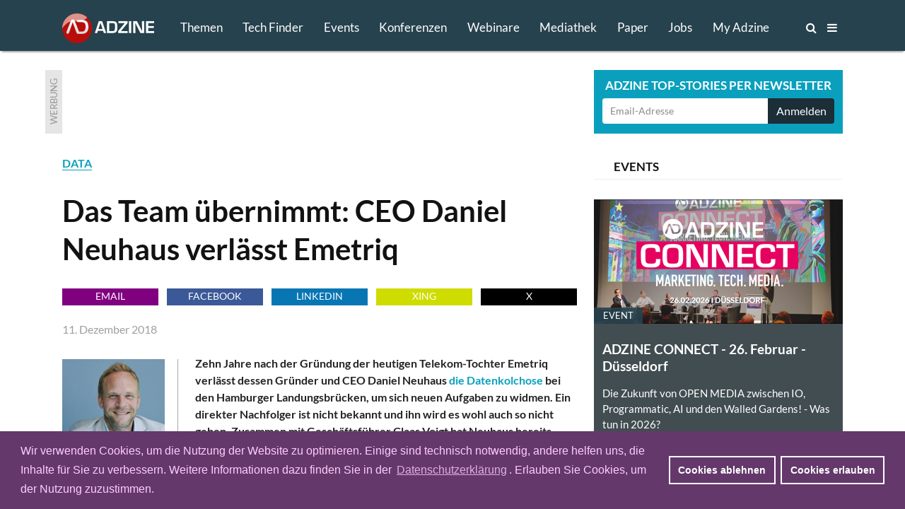

--- FILE ---
content_type: text/html; charset=utf-8
request_url: https://www.adzine.de/2018/12/das-team-uebernimmt-ceo-daniel-neuhaus-verlaesst-emetriq/
body_size: 14350
content:
<!doctype html>
<html lang="de">
<head>
    
  <title>Das Team übernimmt: CEO Daniel Neuhaus verlässt Emetriq - ADZINE - Insights in Media. Adtech. Martech.</title>
  
    <meta name="description" content="Zehn Jahre nach der Gründung der heutigen Telekom-Tochter Emetriq verlässt dessen Gründer und CEO Daniel Neuhaus die Datenkolchose bei den Hamburger Landungsbrücken, um sich neuen Aufgaben zu widmen. Ein direkter Nachfolger ist nicht bekannt und ihn wird es wohl auch so nicht geben. Zusammen mit Geschäftsführer Claas Voigt hat Neuhaus bereits 2016 das Unternehmen umstrukturiert, um die Organisation beim Datenspezialisten von einer klassisch hierarchischen Struktur, auf einen selbstverantwortlichen Kurs auszurichten.">
    <meta name="keywords" content="DATA, ADTECH, PROGRAMMATIC">
  <meta charset="utf-8">    
    
    <meta name=viewport content="width=device-width">
    <meta http-equiv="imagetoolbar" content="no"/>
    <meta name="robots" content="index, follow"/>
    <meta name="author" content="ADZINE - Magazin für Online Marketing ">
    <meta name="publisher" content="ADZINE - Magazin für Online Marketing ">
    <meta name="copyright" content="ADZINE - Magazin für Online Marketing ">
    <meta name="google-site-verification" content="NeSuuA4akUimRUX37wwwKtM671eltbKIFayB9j5OxJM">
    <meta name="msvalidate.01" content="DB6CC9E37F01B995B2E76EFFE5FC0763">
    <link rel="alternate" type="application/rss+xml" href="https://www.adzine.de/rss/"  title="ADZINE RSS Feed">
    <link href="https://www.adzine.de/static/img/favicon.ico" rel="shortcut icon" type="image/x-icon">
    <link rel="apple-touch-icon" sizes="152x152" href="https://www.adzine.de/static/img/favicon_152x152.png">
    <link rel="apple-touch-icon" sizes="144x144" href="https://www.adzine.de/static/img/favicon_144x144.png">
    <link rel="apple-touch-icon" sizes="120x120" href="https://www.adzine.de/static/img/favicon_120x120.png">
    <link rel="apple-touch-icon" sizes="114x114" href="https://www.adzine.de/static/img/favicon_114x114.png">
    <link rel="apple-touch-icon" sizes="72x72" href="https://www.adzine.de/static/img/favicon_72x72.png">
    <link rel="apple-touch-icon-precomposed" href="https://www.adzine.de/static/img/favicon_57x57.png">
    <meta name="msapplication-TileColor" content="#26424E">
    <meta name="msapplication-TileImage" content="https://www.adzine.de/static/img/adzine_windows_tile_144.png">

    
    <meta property="og:title" content="Das Team übernimmt: CEO Daniel Neuhaus verlässt Emetriq">
    <meta property="og:url" content="https://www.adzine.de/2018/12/das-team-uebernimmt-ceo-daniel-neuhaus-verlaesst-emetriq/">
    <meta property="og:type" content="article">
    <meta property="og:description" content="Zehn Jahre nach der Gründung der heutigen Telekom-Tochter Emetriq verlässt dessen Gründer und CEO Daniel Neuhaus die Datenkolchose bei den Hamburger Landungsbrücken, um sich neuen Aufgaben zu widmen. Ein direkter Nachfolger ist nicht bekannt und ihn wird es wohl auch so nicht geben. Zusammen mit Geschäftsführer Claas Voigt hat Neuhaus bereits 2016 das Unternehmen umstrukturiert, um die Organisation beim Datenspezialisten von einer klassisch hierarchischen Struktur, auf einen selbstverantwortlichen Kurs auszurichten.">
    <meta property="og:image" content="https://thumbor.adzine.de/pd47G9-_vWHL_1kc12uuADpTUns=/1200x630/smart//uploads/Daniel_Neuhaus_emetriq_3x2.jpg">

    
    
      
      <link rel="stylesheet" href="/static/css/base.css" type="text/css" media="screen">
      <link rel="stylesheet" href="/static/css/font-awesome.min.css" type="text/css" media="screen">
      <link rel="stylesheet" href="/static/css/fancybox-134.css" type="text/css" media="screen">
      <link rel="stylesheet" href="/static/lity-2.3.1/dist/lity.css" type="text/css" media="screen">
      <link rel="stylesheet" href="/static/luminous/dist/luminous-basic.css" type="text/css" media="screen">
      
      <style media="screen">
        
        .lum-lightbox { background: rgba(18, 18, 18, 0.9); z-index: 1000;}
        .lum-lightbox-inner img{ max-width:none;max-height:none }
        .lity{ background: rgba(18, 18, 18, 0.8)!important; }
        .lity-iframe-container iframe {background: white; max-width: 100%!important;}
        
        @media (max-width: 460px) {
          .lum-lightbox-inner img { max-width: 100%!important;}
        };
        
      </style>
      
      <link rel="stylesheet" href="/static/css/print.css" type="text/css" media="print">
    
    
    <script>function getCookie(name){var cookieArr=document.cookie.split(";");for(var i=0;i<cookieArr.length;i++){var cookiePair=cookieArr[i].split("=");if(name==cookiePair[0].trim()){return decodeURIComponent(cookiePair[1]);}}
return null;};</script>
    
    
      <script type="text/javascript" src="/static/js/dexie.min.js"></script>
      <script type="text/javascript">var db = new Dexie("usrprefs"); db.version(3).stores({newsletter: ''});</script>
    
    
    
    
    
    

    <script type="text/javascript" src="/static/js/jquery-1.11.3.min.js"></script>
    <script src="/static/luminous/dist/Luminous.min.js"></script>
    <script src="/static/.cache/js/output.f18a4f0da5e6.js"></script>
    
    
    <script>var event=new CustomEvent('madeActive');function card_load_more(page_url,paginationfield_id,loadbutton_id,pagediv_id,button_text){page=parseInt($(paginationfield_id).val());$(loadbutton_id).prop("disabled",true);$(loadbutton_id).text("Laden ...");$.ajax({async:true,type:"GET",url:page_url,data:{page:page},error:function(){$(loadbutton_id).replaceWith("<p></p>");},success:function(data){$.ajax({async:false,type:"HEAD",url:page_url,data:{page:page+1},error:function(data){$(loadbutton_id).replaceWith("<p></p>");},success:function(response){$(loadbutton_id).text(button_text);$(paginationfield_id).val(page+1);$(loadbutton_id).prop("disabled",false);}});$(pagediv_id).append(data);}});};</script>    
    

    <script>$(document).ready(function(){$(".page").on("scroll",function(){if($('.js-breadcrumb-topic-list').is(":visible")){$('.js-breadcrumb-topic-list').hide();}});$('.js-main-navi').mouseover(function(){$('.js-breadcrumb-topic-list').hide();});$('.js-main-navi-topics').mouseenter(function(){$('.js-breadcrumb-topic-list').show();$('.js-breadcrumb-topic-list').animate({top:72},210);});});;</script>
    
</head>

<body class="js-body  js-desktop__flavour desktop__flavour relative"> 
<!-- https://davidwalsh.name/prevent-body-scrolling -->
<div class="w-100 do-not-print absolute top-0 overflow-auto dn h-100" style="min-width: 100%; z-index: 100; background:  rgba(17, 17, 17, 0.7); padding-top: 210px;"></div>
    
    
    
    
    

  <div class="page page-detail -bg-alert" style="overflow: auto; height: 100%;">
  <a name="top"></a>

  
    <div class="dn o-main-header js-main-header -o-20" -style="display: none!important;">

      <header> 

        <div class="logo -debug">
          <a href="/"><img src="/static/img/adzine-logo-130x42.png" alt="ADZINE Logo" width="130" height="42"></a>
        </div>
        
        
        
        <!--
        # HIE RMUSS das stehen wegen DOM und accesibility + sprungmarke zum content  -->
        
        <nav class="fl o-main-navi border-box">
          
          <a class="o-main-navi-topics js-main-navi-topics f-17 fw4 link-white border-box -bg-alert" href="#toc" style="-height: 20px; -overflow: hidden;">Themen</a>
          <a class="f-17 fw4 link-white js-main-navi border-box " href="/techfinder/">Tech Finder</a>
          
           
          <a class="f-17 fw4 link-white js-main-navi border-box " href="/events/">Events</a>
          
          
          <a class="o-main-navi-conferences f-17 fw4 link-white js-main-navi border-box " href="/konferenzen/">Konferenzen</a>
          
           
          <a class="o-main-navi-webinars f-17 fw4 link-white js-main-navi border-box " href="/webinare/">Webinare</a>
          
          
          <a class="o-main-navi-medialibrary f-17 fw4 link-white js-main-navi border-box " href="/mediathek/">Mediathek</a>
          
          
          <a class=" f-17 fw4 link-white js-main-navi border-box " href="/whitepaper/">Paper</a>
          
           
          <a class="o-main-navi-jobs f-17 fw4 link-white js-main-navi  border-box " href="/jobs/">Jobs</a>
          
           
          <a class="o-main-navi-my-adzine-index f-17 fw4 link-white js-main-navi border-box " href="/my-adzine/">My Adzine</a>
          
          
          <a class="o-main-navi-search js-main-navi f-16" href="/suche/" title="ADZINE Suche"><span>Suche</span><i class="fa fa-search"></i>
           </a>
           
           <a class="o-main-navi-toc js-main-navi f-16" href="#toc" title="Inhaltsverzeichnis">
             <span>Inhalt</span> <i class="fa fa-bars"></i>
           </a>
           

       </nav>
       
       
      
       
       
        
      </header>
      
    </div>

  
    
    
     
    
    
    
    <div class="o-breadcrumb-topic-list js-breadcrumb-topic-list">
      <!-- umbennen in nav ! -->
      <div class="db w-12cols center h-2g -bg-alert" style="padding-top: 13px; padding-left: 160px; overflow: hidden; overflow-y: hidden;
      overflow-x: hidden; white-space: nowrap;">
      <a class="-debug dib pr-g f-15 link-white ttu " href="/KI-in-Media-und-Marketing/">KI</a><a class="-debug dib pr-g f-15 link-white ttu " href="/adtech/">ADTECH</a><a class="-debug dib pr-g f-15 link-white ttu " href="/video-advertising/">VIDEO</a><a class="-debug dib pr-g f-15 link-white ttu " href="/audio-advertising/">AUDIO</a><a class="-debug dib pr-g f-15 link-white ttu " href="/retail-media/">RETAIL MEDIA</a><a class="-debug dib pr-g f-15 link-white ttu " href="/data-targeting/">DATA</a><a class="-debug dib pr-g f-15 link-white ttu " href="/martech/">MARTECH</a>
      <a class="-debug dib f-15 link-white ttu " href="#toc">Alle Themen</a>
      </div>
    </div>
    
    
    
<div class="w-100 o-advert dib bg-white">
    <div class="db w-12cols-2g mb-g mt-g relative center overflow-hidden">
        
<div class="c-advert-superbanner" id="c-advert-superbanner">
    <div class="c-card--gray fl w24 h90 overflow-hidden"><span class="advert-label">Werbung</span></div>
    <div class="fl f0 w-8cols h90 overflow-hidden js-advert388823">
        <script type="text/javascript" src="https://adfarm1.adition.com/js?wp_id=388823"></script>
        
    <script>var h;var container=document.querySelector("#c-advert-superbanner");var matches=container.querySelectorAll("img, iframe");matches.forEach(function(Item){h=Item.height;});function incHeight(h){var elements=container.querySelectorAll(".h90");elements.forEach(function(Item){Item.style.height=h+'px';});};if(h>90){incHeight(h);};</script>
    </div>
</div>
        <div class="c-card--aqua db ml-8cols-g w-4cols h90 overflow-hidden">
    <div class="f-17 fw7 tc ttu lh-15 pt-9 pb-6 white">Adzine Top-Stories per Newsletter</div>
    <div class="form">
        <form action="/newsletter/"  method="post" class="dib w-100 overflow-hidden border-box p0 pl-h pr-h v-mid nowrap">
        
        
        
        
          


        <input id="id_email1" name="email1" class="fl f-14 h36 c-31 pl-h bn bg-white w-3cols-g-fix lato br2 bbr0 btr0 outline-0 border-box" type="text" placeholder="Email-Adresse" maxlength="75" />
        
        
            <input id="id_newsletter_choices_19131" checked="checked" name="newsletter_choices" type="hidden" value="19131" /> 
        
            <input id="id_newsletter_choices_8322" checked="checked" name="newsletter_choices" type="hidden" value="8322" /> 
        
            <input id="id_newsletter_choices_8323" checked="checked" name="newsletter_choices" type="hidden" value="8323" /> 
        
            <input id="id_newsletter_choices_8325" checked="checked" name="newsletter_choices" type="hidden" value="8325" /> 
        
            <input id="id_newsletter_choices_11716" checked="checked" name="newsletter_choices" type="hidden" value="11716" /> 
        
            <input id="id_newsletter_choices_11712" checked="checked" name="newsletter_choices" type="hidden" value="11712" /> 
        
            <input id="id_newsletter_choices_11714" checked="checked" name="newsletter_choices" type="hidden" value="11714" /> 
        
            <input id="id_newsletter_choices_11715" checked="checked" name="newsletter_choices" type="hidden" value="11715" /> 
        
            <input id="id_newsletter_choices_18571" checked="checked" name="newsletter_choices" type="hidden" value="18571" /> 
        
            <input id="id_newsletter_choices_18574" checked="checked" name="newsletter_choices" type="hidden" value="18574" /> 
        
            <input id="id_newsletter_choices_18575" checked="checked" name="newsletter_choices" type="hidden" value="18575" /> 
        
            <input id="id_newsletter_choices_18576" checked="checked" name="newsletter_choices" type="hidden" value="18576" /> 
        
            <input id="id_newsletter_choices_18447" checked="checked" name="newsletter_choices" type="hidden" value="18447" /> 
        
            <input id="id_newsletter_choices_16224" checked="checked" name="newsletter_choices" type="hidden" value="16224" /> 
        
            <input id="id_newsletter_choices_16231" checked="checked" name="newsletter_choices" type="hidden" value="16231" /> 
        
            <input id="id_newsletter_choices_16446" checked="checked" name="newsletter_choices" type="hidden" value="16446" /> 
        
            <input id="id_newsletter_choices_16912" checked="checked" name="newsletter_choices" type="hidden" value="16912" /> 
        
            <input id="id_newsletter_choices_16801" checked="checked" name="newsletter_choices" type="hidden" value="16801" /> 
        
        <button class="w-1col-g bg-284656 tc white h36 br2 bn btl0 bbl0" type="submit"><span>Anmelden</span></button>
        </form>
    </div>
</div>
    </div>
</div>

    
    <div id="main-content" class="c-main-content w-desktop center relative -bg-alert">
        
        
<article class="c-page-detail--article center w-12cols ">
<div class="fl w-8cols xoverflow-hidden">
    <div class="dib bg-white">
        <span class="fw7 aqua"><a class="bb " href="/data-targeting/">DATA</a></span>
        <h1 class="f-42 pt0 mb17r">Das Team übernimmt: CEO Daniel Neuhaus verlässt Emetriq
</h1>
        
<div class="o-goodshare fl w-8cols pa-0 mb-g">
<ul class="list">
    <li class="fl pa-0 mr-h h24 w-goodshare f-base"><a class="f-14 dib link-white ttu tc w-100 h-100 bg-purple link-underline" href="mailto:?subject=Empfehlung: Das Team übernimmt: CEO Daniel Neuhaus verlässt Emetriq&amp;body=Zehn Jahre nach der Gründung der heutigen Telekom-Tochter Emetriq verlässt dessen Gründer und CEO Daniel Neuhaus die Datenkolchose bei den Hamburger Landungsbrücken, um sich neuen Aufgaben zu widmen. Ein direkter Nachfolger ist nicht bekannt und ihn wird es wohl auch so nicht geben. Zusammen mit Geschäftsführer Claas Voigt hat Neuhaus bereits 2016 das Unternehmen umstrukturiert, um die Organisation beim Datenspezialisten von einer klassisch hierarchischen Struktur, auf einen selbstverantwortlichen Kurs auszurichten.%0D%0A%0D%0Ahttps%3A%2F%2Fadzine.de%2F2018%2F12%2Fdas-team-uebernimmt-ceo-daniel-neuhaus-verlaesst-emetriq%2F" title="Per Email empfehlen">Email</a></li>
    <li class="fl pa-0 mr-h h24 w-goodshare f-base"><a href="#" class="f-14 dib link-white ttu tc w-100 h-100 link-underline goodshare" data-type="fb" data-url="https://adzine.de/2018/12/das-team-uebernimmt-ceo-daniel-neuhaus-verlaesst-emetriq/">Facebook</a></li>
    <li class="fl pa-0 mr-h h24 w-goodshare f-base"><a href="#" class="f-14 dib link-white ttu tc w-100 h-100 link-underline goodshare" data-type="li" data-url="https://adzine.de/2018/12/das-team-uebernimmt-ceo-daniel-neuhaus-verlaesst-emetriq/">LinkedIn</a></li>
    <li class="fl pa-0 mr-h h24 w-goodshare f-base"><a href="#" class="f-14 dib link-white ttu tc w-100 h-100 link-underline goodshare" data-type="xi" data-url="https://adzine.de/2018/12/das-team-uebernimmt-ceo-daniel-neuhaus-verlaesst-emetriq/">Xing</a></li>
    <li class="fl pa-0 h24 w-goodshare f-base"><a href="#" class="f-14 dib link-white ttu tc w-100 h-100 link-underline goodshare" data-type="tw" style="Background-color: black;" data-url="https://adzine.de/2018/12/das-team-uebernimmt-ceo-daniel-neuhaus-verlaesst-emetriq/">x</a></li>
</ul>
</div>
        
        <span class="db pa0 mb15r gray-9f9f9f">
        
        11. Dezember 2018 </span>
        
    </div>
    
    
    
    <div class="f-base dib w-8cols bg-white">
        
        <html><body><div class="c-st-title"></div><div class="c-st-image">
<div class="c-img-ctn"><div class="bg-white c-left_164">
<img alt="Bild: Emetriq Presse" border="0" class="c-img--left_164" src="https://thumbor.adzine.de/FLb_LUBJLgsj8mOJUMYfYPb-7Mg=/164x0/smart//uploads/Daniel_Neuhaus_emetriq_3x2.jpg" title="Bild: Emetriq Presse"/>
</div></div>
</div><div class="c-st-lead">
<div class="fw7"><p>Zehn Jahre nach der Gründung der heutigen Telekom-Tochter Emetriq verlässt dessen Gründer und CEO Daniel Neuhaus <a href="https://www.adzine.de/2015/10/emetriq-eine-datenkolchose-fuer-deutschland/">die Datenkolchose</a> bei den Hamburger Landungsbrücken, um sich neuen Aufgaben zu widmen. Ein direkter Nachfolger ist nicht bekannt und ihn wird es wohl auch so nicht geben. Zusammen mit Geschäftsführer Claas Voigt hat Neuhaus bereits 2016 das Unternehmen umstrukturiert, um die Organisation beim Datenspezialisten von einer klassisch hierarchischen Struktur, auf einen selbstverantwortlichen Kurs auszurichten.</p>
</div>
</div><div class="c-st-text">
<p>„Wir waren davon überzeugt, dass in unserer komplexen Welt ein langfristiges Wachstum nur dann möglich ist, wenn alle ein Unternehmen tragen. In den letzten Jahren hat genau diese Entwicklung stattgefunden“, erklärt Claas Voigt, Geschäftsführer und COO von Emetriq. Neuhaus sagt weiter: „Wir haben Schritt für Schritt die Verantwortung im Team verteilt und die Erfolge daraus sind vielversprechend. Das bestärkt mich in meiner persönlichen Entscheidung, mich sukzessive zurückzuziehen“.</p>
<p>Emetriq kann auf ein erfolgreiches Jahr zurückblicken: „Zum einen vergrößerte sich unser Datenpool um zwölf Prozent“, sagt der verantwortliche Segment-Manager Christoph Koch. „Des Weiteren überzeugten wir mit dem Radiovermarkter RMS oder auch Burdas Multichannelvermarkter BCN gleich mehrere Vermarktungs-Schwergewichte von unserem kollaborativen Ansatz“, fügt Business Developer Stephan Jäckel hinzu. „Außerdem konnten wir das programmatische Mediabudget der Deutschen Telekom gewinnen.“</p>
<p>„Jetzt ist der perfekte Zeitpunkt“, erklärt Daniel Neuhaus den Entschluss das Unternehmen zu verlassen, um sich neuen Aufgaben zu widmen. „Dem Unternehmen geht es gut, die Übergabe ist klar geregelt. Das Team liefert eine Spitzen-Performance. Da kann und wird nichts schiefgehen.“ Wo es hingehen soll, weiß der 45-Jährige noch nicht. „Ich werde aber bestimmt erst einmal eine kleine Atempause und etwas Abstand brauchen, bevor ich mich auf etwas Neues einlassen kann.“</p>
</div></body></html>
        
        
        
        
        <h3 class="f-base mt-g mb-h"><span class="">Tech Finder Unternehmen im Artikel</span></h3><ul class="list dib mb-h"><li class="di pr-h"><a href="/techfinder/emetriq/" class="aqua bb -ttu f-base" target="_blank" title="Adzine Techfinder Unternehmensprofil emetriq">emetriq</a></li></ul>
        
    </div>
    
    
    
    
    
    
    
    

    
          <div class="f-base dib w-8cols mt-h mb-g -pt-g -pl-g -pr-g -pb-h -bg-light-gray bg-white">


<div class="c-st-heading">
  <h2 class="f-base mb-g"><span class="f-24">
  <span class="aqua">EVENT-TIPP</span> ADZINE Live - SPOTLIGHT: Measurement Innovation 

   am 20. Januar 2026, 11:30 Uhr
       - 12:15 Uhr
    
     
    
  
  </span>
  </h2>
</div>
<div class="c-st-image">
  <div class="c-img-ctn"><div class="c-left_320">
  <a class="image_link c-left_320-image_link" href="/webinare/spotlight-measurement-innovation/" title="SPOTLIGHT: Measurement Innovation 
">
    <img class="c-img--left_320-and-caption" src="https://thumbor.adzine.de/i0rPmzr28fCnfeFUToNoXAxNVQg=/320x0/smart//uploads/ADZINE_Spotlight_Januar_V4.png" alt="Werbebanner Event Tipp" title="SPOTLIGHT: Measurement Innovation 
" border="0">
  </a>
  </div></div>
</div>
<div class="c-st-text"><p><i>
  In dieser SPOTLIGHT-Folge nehmen wir Innovationen rund um Measurement unter die Lupe. <a href="/webinare/spotlight-measurement-innovation/">Jetzt anmelden!</a>
</i></p></div>
</div>
    
    
    
    
    <div class="dib fl ma0 bg-white pb-g h48">
<div class="o-goodshare fl w-8cols pa-0 mb-g">
<ul class="list">
    <li class="fl pa-0 mr-h h24 w-goodshare f-base"><a class="f-14 dib link-white ttu tc w-100 h-100 bg-purple link-underline" href="mailto:?subject=Empfehlung: Das Team übernimmt: CEO Daniel Neuhaus verlässt Emetriq&amp;body=Zehn Jahre nach der Gründung der heutigen Telekom-Tochter Emetriq verlässt dessen Gründer und CEO Daniel Neuhaus die Datenkolchose bei den Hamburger Landungsbrücken, um sich neuen Aufgaben zu widmen. Ein direkter Nachfolger ist nicht bekannt und ihn wird es wohl auch so nicht geben. Zusammen mit Geschäftsführer Claas Voigt hat Neuhaus bereits 2016 das Unternehmen umstrukturiert, um die Organisation beim Datenspezialisten von einer klassisch hierarchischen Struktur, auf einen selbstverantwortlichen Kurs auszurichten.%0D%0A%0D%0Ahttps%3A%2F%2Fadzine.de%2F2018%2F12%2Fdas-team-uebernimmt-ceo-daniel-neuhaus-verlaesst-emetriq%2F" title="Per Email empfehlen">Email</a></li>
    <li class="fl pa-0 mr-h h24 w-goodshare f-base"><a href="#" class="f-14 dib link-white ttu tc w-100 h-100 link-underline goodshare" data-type="fb" data-url="https://adzine.de/2018/12/das-team-uebernimmt-ceo-daniel-neuhaus-verlaesst-emetriq/">Facebook</a></li>
    <li class="fl pa-0 mr-h h24 w-goodshare f-base"><a href="#" class="f-14 dib link-white ttu tc w-100 h-100 link-underline goodshare" data-type="li" data-url="https://adzine.de/2018/12/das-team-uebernimmt-ceo-daniel-neuhaus-verlaesst-emetriq/">LinkedIn</a></li>
    <li class="fl pa-0 mr-h h24 w-goodshare f-base"><a href="#" class="f-14 dib link-white ttu tc w-100 h-100 link-underline goodshare" data-type="xi" data-url="https://adzine.de/2018/12/das-team-uebernimmt-ceo-daniel-neuhaus-verlaesst-emetriq/">Xing</a></li>
    <li class="fl pa-0 h24 w-goodshare f-base"><a href="#" class="f-14 dib link-white ttu tc w-100 h-100 link-underline goodshare" data-type="tw" style="Background-color: black;" data-url="https://adzine.de/2018/12/das-team-uebernimmt-ceo-daniel-neuhaus-verlaesst-emetriq/">x</a></li>
</ul>
</div></div>

</div>

<div class="aside dib w-4cols-g pl-g bg-white">
    
        
            
            <h3 class="dib w-100 bb b--light-gray tl pl-g mb-g border-box"><span class="f-17 lh-2 dib ttu">Events</span></h3>
            
            <div class="mb-g">

<div class="c-card--blue-gray fl w-4cols h-4cols maxh-4cols mb-g relative overflow-hidden">
    <a class="link-black" href="/adzine-connect-marketing-tech-media/" title="ADZINE CONNECT  Marketing. Tech. Media. 2026">
        
        
        <span class="db w-4cols h-4cols-2 overflow-hidden relative">
            <img class="mw-100" src="https://thumbor.adzine.de/Ide4qG80ybi-WcPaXO98Ys2D6F4=/352x176/smart//uploads/Screenshot_2025-09-17_120158_35Bx7Rn.png" alt="" title="" />
            <div class="absolute bottom-0 left-0">
                <span class="db mb0 pa-13 f-13 bg-386678 white ttu">Event</span>
            </div>
        </span>
        
    
    <div class="pa-h"> 
        <h1 class="mb0 pa0 pb-h f-19">ADZINE CONNECT - 26. Februar - Düsseldorf</h1>
        <p class="mb0 f-15">
            Die Zukunft von OPEN MEDIA zwischen IO, Programmatic, AI und den Walled Gardens!  - Was tun in 2026?                    
        </p>
    </div>
    </a>
</div>
</div>
        
            
            <h3 class="dib w-100 bb b--light-gray tl pl-g mb-g border-box"><span class="f-17 lh-2 dib ttu">Werbung</span></h3>
            
            <div class="mb-g">
<div class="c-card--blue-gray w-4cols h-4cols ma0 pt-15 pr-g pl-g bb b--black-10 overflow-hidden">
    <span class="db ttu f-19 fw7 lato lh-2 gray-979798 pb-g t-shadow"><script type="text/javascript" src="//adfarm1.adition.com/js?wp_id=391408"></script></span>
</div></div>
        
            
            <h3 class="dib w-100 bb b--light-gray tl pl-g mb-g border-box"><span class="f-17 lh-2 dib ttu">Tech Partner</span></h3>
            
            <div class="mb-g">
<div class="js-card-techfinder c-card--blue-gray w-4cols h-4cols maxh-4cols relative overflow-hidden">
 

<div class="c-card--turquoise fl w-4cols h-4cols maxh-4cols mb-g" style="padding: 0px 16px;">
<a href="/techfinder/connectad/" title="Tech Finder Profil ConnectAd" class="link-white" target="_blank">
        <div class="mr-g mt-h mb-h"> 
            <img class="db fl pt-3 pr-6" src="/static/img/ADZ-logo-green.png"/>
            <span class="f-17 white pr-6 lh2 fw7 ">TECH FINDER</span><span class="f-14 white">präsentiert</span>
            <span class="db f-17 -fw7 ttu white fw7">Premium Technologie Partner</span>
        </div>
        
        
        <span class="db w-auto overflow-hidden relative bg-white br2">
            <img class="mw-100 db center" src="https://thumbor.adzine.de/uIU1d0omdpa8UDpMvnG_drfVrHY=/352x0/smart//uploads/logos/Tech_Finder_Logo_ConnectAd.jpg" alt="Logo ConnectAd" title="Logo ConnectAd" />
        </span>
    <div class="white mt-h"> 
        <p class="f-19 fw7 lh-title">ConnectAd - Die unabhängige SSP aus und für Europa</p>
    </div>
</a>
    <div class="db absolute f-14 bottom-0 right-0 white h36 mb-6" style="margin-right: 16px;"><span class="db fl h36 pt-h pr-h lh-title">Zum Profil</span><span class="f-27"><i class="fa fa-arrow-circle-right" aria-hidden="true"></i></span></div>

</div>


</div>

</div>
        
            
            <h3 class="dib w-100 bb b--light-gray tl pl-g mb-g border-box"><span class="f-17 lh-2 dib ttu">Whitepaper</span></h3>
            
            <div class="mb-g">




<div class="js-card-whitepaper-118 w-4cols maxh-4cols relative overflow-hidden">

<div class="fl w-4cols h-4cols maxh-4cols mb-g c-card--blue-gray">
    <a class="link-black" href="/whitepaper/customer-loyalty-index-2025-echte-bindung-im-engagement-zeitalter/" title="RETAIL MEDIA - Customer Loyalty Index 2025: Echte Bindung im Engagement-Zeitalter">
        
        
        <span class="db w-4cols db h-4cols-2 overflow-hidden relative">
            <img class="mw-100" src="https://thumbor.adzine.de/be0E2N1a9UKaaNmyYZlYpv7xuRM=/352x176/smart//uploads/Emarsys_Deckblatt.png" alt="" title="" />
            <div class="absolute bottom-0 left-0">
                <span class="db mb0 pa-13 f-13 bg-386678 white ttu">Whitepaper</span>
            </div>
        </span>
        

    <div class="pa-h"> 
        <h1 class="mb0 pa0 pb-h f-19">Customer Loyalty Index 2025: Echte Bindung im Engagement-Zeitalter
</h1>
        <p class="mb0 f-15">
            Wie Sie Ihre Kunden-Loyalität stärken und Ihrer Konkurrenz
immer einen Schritt voraus sind.                    
        </p>
    </div>
    </a>
</div>

</div>

</div>
        
            
            <h3 class="dib w-100 bb b--light-gray tl pl-g mb-g border-box"><span class="f-17 lh-2 dib ttu">DAS KÖNNTE DICH INTERESSIEREN</span></h3>
            
            <div class="mb-g">

<ul class="ml-g mr-g fl">

   <li class="dib mb-g h-auto overflow-hidden w-100">
       
       
       <span class="fl mr-h">
           <img src="https://thumbor.adzine.de/WCqdZ1SjowF9z55uc0jWLx2s-B0=/70x70/smart//uploads/KI_Attention_Optimieren_69-Adobe_Stock.jpg" alt="Bild: 69 – Adobe Stock, Bild: 69 – Adobe Stock" title="Bild: 69 – Adobe Stock, Bild: 69 – Adobe Stock" />
       </span>
        
       <h4 class="f-15"><a class="link-black" href="/2026/01/mehr-werbewirkung-mit-ki-optimierter-attention/" title="Mehr Werbewirkung mit KI-optimierter Attention
">
        <span class="db green-blue ttu">KI</span>
        Mehr Werbewirkung mit KI-optimierter Attention

        </a></h4>
    </li>

   <li class="dib mb-g h-auto overflow-hidden w-100">
       
       
       <span class="fl mr-h">
           <img src="https://thumbor.adzine.de/NRnkw-jgf7NfeaZT6D3LQNHHYbk=/70x70/smart//uploads/Ulf_Heyden_Titelbild_Publisher_Fails.jpg" alt="Bild: Paul Königer, Bild: Paul Königer" title="Bild: Paul Königer, Bild: Paul Königer" />
       </span>
        
       <h4 class="f-15"><a class="link-black" href="/2025/11/10-fails-die-publisher-bei-der-monetarisierung-immer-wieder-zurueckwerfen/" title="Aus der Praxis für die Praxis
 - 10 Fails, die Publisher bei der Monetarisierung immer wieder zurückwerfen
">
        <span class="db green-blue ttu">ONLINE VERMARKTUNG</span>
        10 Fails, die Publisher bei der Monetarisierung immer wieder zurückwerfen

        </a></h4>
    </li>

   <li class="dib mb-g h-auto overflow-hidden w-100">
       
       
       <span class="fl mr-h">
           <img src="https://thumbor.adzine.de/na3490qdWnOX-56kFw4WpIK7XZw=/70x70/smart//uploads/Fitnessstudios_Media_Werbewert_jelmer-assink-unsplash.jpg" alt="Bild: Jelmer Assink – Unsplash" title="Bild: Jelmer Assink – Unsplash" />
       </span>
        
       <h4 class="f-15"><a class="link-black" href="/2025/12/werbewert-durch-vollauslastung-fitnessstudios-als-junger-high-impact-touchpoint/" title="Werbewert durch Vollauslastung: Fitnessstudios als junger High-Impact-Touchpoint
">
        <span class="db green-blue ttu">MEDIA</span>
        Werbewert durch Vollauslastung: Fitnessstudios als junger High-Impact-Touchpoint

        </a></h4>
    </li>

   <li class="dib mb-g h-auto overflow-hidden w-100">
       
       
       <span class="fl mr-h">
           <img src="https://thumbor.adzine.de/NpM7JFMRwiAzj4twfRmSVDTv-_c=/70x70/smart//uploads/Attention_Display_Branding_sandra-wurtinger-unsplash.jpg" alt="Bild: Sandra Würtinger – Unsplash" title="Bild: Sandra Würtinger – Unsplash" />
       </span>
        
       <h4 class="f-15"><a class="link-black" href="/2025/12/attention-ist-kein-video-monopol/" title="Interview mit Jan Gräwen, YOC
 - Attention ist kein Video-Monopol 
">
        <span class="db green-blue ttu">VIDEO</span>
        Attention ist kein Video-Monopol 

        </a></h4>
    </li>

</ul></div>
        
    
</div>




<div class="c-topic-stories o-related-pages-bottom w-12cols-g dib ma0 bg-white">
    <div class="db w-12cols bb b--light-gray tc mb15r"><span class="c-card-container-title--bgi dib ttu lh-2 f-27 fw7 grey-blue">Neu & interessant</span></div>
        <div class="db w-4cols mr-g fl">

<ul class="list">

   <li class="db overflow-hidden h70 w-4cols mb-g bg-light-gray">
       
      
       <span class="fl mr-h">
           <img src="https://thumbor.adzine.de/TYqUDNuJWkSNjnlF2E1lPGjbMmA=/70x70/smart//uploads/Tom-Peruzzi_Virtual-Minds_2026.jpg" alt="Bild: Virtual Minds " title="Bild: Virtual Minds " />
       </span>
       
       <h4 class="f-15 pt-6 pr-h"><a class="link-black" href="/2026/01/tom-peruzzi-scheidet-aus-der-geschaeftsfuehrung-bei-virtual-minds-aus/" title="Tom Peruzzi scheidet aus der Geschäftsführung bei Virtual Minds aus
">
        <span class="db green-blue ttu">KÖPFE</span>
        Tom Peruzzi scheidet aus der Geschäftsführung bei Virtual Minds au…
        </a></h4>
    </li>

   <li class="db overflow-hidden h70 w-4cols mb-g bg-light-gray">
       
      
       <span class="fl mr-h">
           <img src="https://thumbor.adzine.de/NARycZzYXCjnKeFgSf_WEBhIqog=/70x70/smart//uploads/Geld_Money_Zaehlen_alexander-grey--8a5eJ1-mmQ-unsplash.jpg" alt="Bild: Alexander Grey - Unsplash" title="Bild: Alexander Grey - Unsplash" />
       </span>
       
       <h4 class="f-15 pt-6 pr-h"><a class="link-black" href="/2026/01/google-amazon-und-meta-verschlingen-die-haelfte-der-deutschen-werbebudgets/" title="Google, Amazon und Meta verschlingen die Hälfte der deutschen Werbebudgets
">
        <span class="db green-blue ttu">STUDIEN & ANALYSEN</span>
        Google, Amazon und Meta verschlingen die Hälfte der deutschen Werb…
        </a></h4>
    </li>

   <li class="db overflow-hidden h70 w-4cols mb-g bg-light-gray">
       
      
       <span class="fl mr-h">
           <img src="https://thumbor.adzine.de/DNq-ngBhBxNmgbclcJATUAYnHRs=/70x70/smart//uploads/Melissa_Furze_IAS.jpeg" alt="Bild: Integral Ad Science" title="Bild: Integral Ad Science" />
       </span>
       
       <h4 class="f-15 pt-6 pr-h"><a class="link-black" href="/2026/01/integral-ad-science-holt-melissa-furze-als-head-of-data-science/" title="Integral Ad Science holt Melissa Furze als Head of Data Science
">
        <span class="db green-blue ttu">KÖPFE</span>
        Integral Ad Science holt Melissa Furze als Head of Data Science

        </a></h4>
    </li>

   <li class="db overflow-hidden h70 w-4cols mb-g bg-light-gray">
       
      
       <span class="fl mr-h">
           <img src="https://thumbor.adzine.de/ZcHrRegixRgAFagOc-4erfNEFw8=/70x70/smart//uploads/goTom_Press_Release.png" alt="Bild: Gotom" title="Bild: Gotom" />
       </span>
       
       <h4 class="f-15 pt-6 pr-h"><a class="link-black" href="/2026/01/gotom-verstaerkt-sich-mit-drei-neuzugaengen/" title="Gotom verstärkt sich mit drei Neuzugängen
">
        <span class="db green-blue ttu">KÖPFE</span>
        Gotom verstärkt sich mit drei Neuzugängen

        </a></h4>
    </li>

</ul></div>
        <div class="db w-8cols-g">


<div class="fl relative w-4cols overflow-hidden h-2cols mr-g mb-g bg-light-gray bb b--light-gray">
<a class="link-black" href="/2025/11/agenten-protokolle-macht-die-grosse-neuordnung-im-digitalen-werbemarkt/" title="Agenten, Protokolle, Macht: Die große Neuordnung im digitalen Werbemarkt">
    
    
    
    
    
    <span class="db overflow-hidden w-2cols-h h-4cols-2">
        <img class="mw-100" src="https://thumbor.adzine.de/vqfFQJc53Zmt1JPuWVKycWj8F4A=/176x176/smart//uploads/Agenten_Protokolle_Macht_Werbemarkt_svetazi-Adobe_Stock.jpg" alt="Bild: Svetazi – Adobe Stock, Bild: Svetazi – Adobe Stock" title="Bild: Svetazi – Adobe Stock, Bild: Svetazi – Adobe Stock" />
    </span>
    
    
    <h1 class="f-16 fw7 absolute bottom-0 ml-2cols-g pr-h hyphenate ">Agenten, Protokolle, Macht: Die große Neuordnung im digitalen Werbemarkt
</h1>
</a>
</div>

<div class="fl relative w-4cols overflow-hidden h-2cols mr-g mb-g bg-light-gray bb b--light-gray">
<a class="link-black" href="/2025/11/vom-tv-zum-datengetriebenen-total-video-ansatz/" title="Interview mit Frank Sültmann, Samba TV
 - Vom TV zum datengetriebenen Total-Video-Ansatz">
    
    
    
    
    
    <span class="db overflow-hidden w-2cols-h h-4cols-2">
        <img class="mw-100" src="https://thumbor.adzine.de/fJOkdaGrFADq57qEH8fkQdC7B8g=/176x176/smart//uploads/Outstream_Markt_Deutschland_thomas_william_-_unsplash.jpg" alt="Bild: Thomas William – Unsplash" title="Bild: Thomas William – Unsplash" />
    </span>
    
    
    <h1 class="f-16 fw7 absolute bottom-0 ml-2cols-g pr-h hyphenate ">Vom TV zum datengetriebenen Total-Video-Ansatz
</h1>
</a>
</div>

<div class="fl relative w-4cols overflow-hidden h-2cols mr-g mb-g bg-light-gray bb b--light-gray">
<a class="link-black" href="/2025/12/kundendaten-in-llms-kippen-nein-danke/" title="Kundendaten in LLMs kippen? Nein, danke!">
    
    
    
    
    
    <span class="db overflow-hidden w-2cols-h h-4cols-2">
        <img class="mw-100" src="https://thumbor.adzine.de/CvIqBIwsaIpSFNL__79y_y120yE=/176x176/smart//uploads/Kundendaten_LLMs_Bing_KI.jpg" alt="Bild: Generiert mit KI – Microsoft Bing, Bild: Generiert mit KI – Microsoft Bing" title="Bild: Generiert mit KI – Microsoft Bing, Bild: Generiert mit KI – Microsoft Bing" />
    </span>
    
    
    <h1 class="f-16 fw7 absolute bottom-0 ml-2cols-g pr-h hyphenate ">Kundendaten in LLMs kippen? Nein, danke!
</h1>
</a>
</div>

<div class="fl relative w-4cols overflow-hidden h-2cols mr-g mb-g bg-light-gray bb b--light-gray">
<a class="link-black" href="/2026/01/loyalitaet-im-umbruch-technologie-und-personalisierung-binden-kunden/" title="Interview mit David Hable, Emarsys
 - Loyalität im Umbruch: Technologie und Personalisierung binden Kunden">
    
    
    
    
    
    <span class="db overflow-hidden w-2cols-h h-4cols-2">
        <img class="mw-100" src="https://thumbor.adzine.de/wHQiSSkrLpmmzJy_gNxPPdlDoIY=/176x176/smart//uploads/Loyalty_Markentreue_Kundenbindung_Tech_KI_james-yarema-unsplash.jpg" alt="Bild: James Yarema – Unsplash" title="Bild: James Yarema – Unsplash" />
    </span>
    
    
    <h1 class="f-16 fw7 absolute bottom-0 ml-2cols-g pr-h hyphenate ">Loyalität im Umbruch: Technologie und Personalisierung binden Kunden
</h1>
</a>
</div>
</div> 
    
</div>    

</article>



        
            <div class="o-back-home dib bg-white w-100">
            <div class="dib mt-g mb-2g ml-g bg-aqua w-2cols-h">
            <a href="/" class="dib tc pt-h pb-h w-100 f-15 td:u ttu link-white">Zur Startseite</a>
            </div>
            </div>
        
    </div>
    
    
  
  <div id="paywall" class="o-paywall js-paywall w-100 h-100 absolute top-0 dn" style="background: rgba(17, 17, 17, 0.9); padding-top: 110px;">
    <div class="center relative h-100">
        <iframe scrolling="auto" class="db w-8cols-g center bn" style="height: 100%;" src="/newsletter/paywall-overlay/14079/"></iframe>
    </div>
  </div>
  


    
    <div id="toc" class="w-100 o-footer minw-12 bg-284656">

        
            <div class="c-topic-list w-100 center minw-12 lato lh-15 bg-light-blue-gray pt-g pb-g">
    <div class="ma0 center w-12cols pt-h pb-h -pa-g">
        <span class="dib mt0 mb3 ttu lh-solid f-15 fw7 white">Themen</span>
        <ul class="w12-cols list">
            <li class="fl w-2cols mr-g"><a class="ttn f-14 link-white" href="/best-of-adzine--2025/">BEST OF 2025</a></li><li class="fl w-2cols mr-g"><a class="ttn f-14 link-white" href="/connected-tv/">CONNECTED TV</a></li><li class="fl w-2cols mr-g"><a class="ttn f-14 link-white" href="/KI-in-Media-und-Marketing/">KI</a></li><li class="fl w-2cols mr-g"><a class="ttn f-14 link-white" href="/programmatic-rta/">PROGRAMMATIC</a></li><li class="fl w-2cols mr-g"><a class="ttn f-14 link-white" href="/adtech/">ADTECH</a></li><li class="fl w-2cols"><a class="ttn f-14 link-white" href="/video-advertising/">VIDEO</a></li><li class="fl w-2cols mr-g"><a class="ttn f-14 link-white" href="/audio-advertising/">AUDIO</a></li><li class="fl w-2cols mr-g"><a class="ttn f-14 link-white" href="/ecommerce/">ECOMMERCE</a></li><li class="fl w-2cols mr-g"><a class="ttn f-14 link-white" href="/mobile-marketing/">MOBILE</a></li><li class="fl w-2cols mr-g"><a class="ttn f-14 link-white" href="/retail-media/">RETAIL MEDIA</a></li><li class="fl w-2cols mr-g"><a class="ttn f-14 link-white" href="/data-targeting/">DATA</a></li><li class="fl w-2cols"><a class="ttn f-14 link-white" href="/display-advertising/">DISPLAY ADVERTISING</a></li><li class="fl w-2cols mr-g"><a class="ttn f-14 link-white" href="/marktzahlen/">STUDIEN & ANALYSEN</a></li><li class="fl w-2cols mr-g"><a class="ttn f-14 link-white" href="/web-analytics/">ANALYTICS</a></li><li class="fl w-2cols mr-g"><a class="ttn f-14 link-white" href="/branding-online/">BRANDING</a></li><li class="fl w-2cols mr-g"><a class="ttn f-14 link-white" href="/connect/">CONNECT</a></li><li class="fl w-2cols mr-g"><a class="ttn f-14 link-white" href="/performance-marketing/">PERFORMANCE</a></li><li class="fl w-2cols"><a class="ttn f-14 link-white" href="/e-mail-marketing/">E-MAIL MARKETING</a></li><li class="fl w-2cols mr-g"><a class="ttn f-14 link-white" href="/affiliate-marketing/">AFFILIATE MARKETING</a></li><li class="fl w-2cols mr-g"><a class="ttn f-14 link-white" href="/content-marketing/">CONTENT MARKETING</a></li><li class="fl w-2cols mr-g"><a class="ttn f-14 link-white" href="/martech/">MARTECH</a></li><li class="fl w-2cols mr-g"><a class="ttn f-14 link-white" href="/online-mediaplanung/">MEDIA</a></li><li class="fl w-2cols mr-g"><a class="ttn f-14 link-white" href="/online-vermarktung/">ONLINE VERMARKTUNG</a></li><li class="fl w-2cols"><a class="ttn f-14 link-white" href="/social-media-marketing/">SOCIAL MEDIA</a></li><li class="fl w-2cols mr-g"><a class="ttn f-14 link-white" href="/games-advertising/">GAMES ADVERTISING</a></li><li class="fl w-2cols mr-g"><a class="ttn f-14 link-white" href="/online-publishing/">PUBLISHING</a></li><li class="fl w-2cols mr-g"><a class="ttn f-14 link-white" href="/new-work/">NEW WORK</a></li><li class="fl w-2cols mr-g"><a class="ttn f-14 link-white" href="/search-marketing/">SEARCH MARKETING</a></li><li class="fl w-2cols mr-g"><a class="ttn f-14 link-white" href="/digital-marketing/">DIGITAL MARKETING</a></li><li class="fl w-2cols"><a class="ttn f-14 link-white" href="/entscheider/">MARKETING ENTSCHEIDER</a></li><li class="fl w-2cols mr-g"><a class="ttn f-14 link-white" href="/koepfe/">KÖPFE</a></li>
        </ul>
    </div>
</div>

        

        <div class="c-footer-container center pt-g pb-g">  
         
            <div class="c-footer-list ml-g mt-h mb-h lato lh-15 mr-g">
    <span class="dib mt0 mb3 ttu lh-solid f-15 fw7 white">Adzine</span>
    <ul class="list">
        <li><a class="f-14 link-white ttu" href="/fachartikel/">Fachartikel</a></li>
        <li><a class="f-14 link-white ttu" href="/insider/">Insider</a></li>
        <li><a class="f-14 link-white ttu" href="/news/">News</a></li>
        <li><a class="f-14 link-white ttu" href="/tv/">Adzine TV</a></li>
    </ul>
</div>

<div class="c-footer-list mt-h mb-h lato lh-15 mr-g">
    <ul class="list mt-2g 15" style="margin-top: 36px;">
        <li><a class="f-14 link-white ttu" href="/techfinder/">Tech Finder</a></li>
        <li><a class="f-14 link-white ttu" href="/whitepaper/">Whitepaper</a></li>
        <li><a class="f-14 link-white ttu" href="/jobs/">Jobs</a></li>
    </ul>
</div>

<div class="c-footer-list mt-h mb-h lato lh-15 mr-g">
    <ul class="list mt-2g 15" style="margin-top: 36px;">
        <li><a class="f-14 link-white ttu" href="/ansprechpartner/">Ansprechpartner</a></li>
        <li><a class="f-14 link-white ttu" href="/impressum/">Impressum</a></li>
        <li><a class="f-14 link-white ttu" href="/datenschutz/">Datenschutz</a></li>
    </ul>
</div>

<div class="c-footer-list mt-h mb-h lato lh-15 mr-g">
    <span class="dib mt0 mb3 ttu lh-solid f-15 fw7 white">Newsletter</span>
    <ul class="list">
        <li><a class="f-14 link-white ttu" title="Newsletter-Anmeldung" href="/newsletter/">Anmelden</a></li>
        <li><a class="f-14 link-white ttu" title="Newsletter-Archiv" href="/newsletter/archiv/">Archiv</a></li>
    </ul>
</div>

<div class="c-footer-list -w-4cols mt-h mb-h lato lh-15 mr-g">
    <span class="dib mt0 mb3 ttu lh-solid f-15 fw7 white">Events</span>
    <ul class="list">
        
        <li><a class="f-14 link-white ttu" href="/referenten-verzeichnis/" title="Referenten-Verzeichnis - ADZINE Events">Referenten-Verzeichnis</a></li>
    </ul>
</div>
        
<div class="c-footer-list mt-h mb-h lato lh-15">
    <span class="dib mt0 mb3 ttu lh-solid f-15 fw7 white">Werben bei Adzine</span>
    <ul class="list">
        <li><a class="f-14 link-white ttu" href="/mediadaten/">Mediadaten</a></li>
        <li><a class="f-14 link-white ttu" href="/kampagnenplaner/">Kampagnenplaner</a></li>
        <!--<li><a href="#"><strike>Ansprechpartner</strike></a></li>//-->
    </ul>
</div>
        
        </div>
    </div>
    
    
    
    
    
    
    
  </div><!-- Page container end -->
   
  
    
    

    
    
    
    
  




<script type="text/javascript">
  var bot_pattern = "(googlebot\/|bot|Googlebot-Mobile|Googlebot-Image|Google favicon|Mediapartners-Google|Facebook|bingbot|slurp|java|wget|curl|Commons-HttpClient|Python-urllib|libwww|httpunit|nutch|phpcrawl|msnbot|jyxobot|FAST-WebCrawler|FAST Enterprise Crawler|biglotron|teoma|convera|seekbot|gigablast|exabot|ngbot|ia_archiver|GingerCrawler|webmon |httrack|webcrawler|grub.org|UsineNouvelleCrawler|antibot|netresearchserver|speedy|fluffy|bibnum.bnf|findlink|msrbot|panscient|yacybot|AISearchBot|IOI|ips-agent|tagoobot|MJ12bot|dotbot|woriobot|yanga|buzzbot|mlbot|yandexbot|purebot|Linguee Bot|Voyager|CyberPatrol|voilabot|baiduspider|citeseerxbot|spbot|twengabot|postrank|turnitinbot|scribdbot|page2rss|sitebot|linkdex|Adidxbot|blekkobot|ezooms|dotbot|Mail.RU_Bot|discobot|heritrix|findthatfile|europarchive.org|NerdByNature.Bot|sistrix crawler|ahrefsbot|Aboundex|domaincrawler|wbsearchbot|summify|ccbot|edisterbot|seznambot|ec2linkfinder|gslfbot|aihitbot|intelium_bot|facebookexternalhit|yeti|RetrevoPageAnalyzer|lb-spider|sogou|lssbot|careerbot|wotbox|wocbot|ichiro|DuckDuckBot|lssrocketcrawler|drupact|webcompanycrawler|acoonbot|openindexspider|gnam gnam spider|web-archive-net.com.bot|backlinkcrawler|coccoc|integromedb|content crawler spider|toplistbot|seokicks-robot|it2media-domain-crawler|ip-web-crawler.com|siteexplorer.info|elisabot|proximic|changedetection|blexbot|arabot|WeSEE:Search|niki-bot|CrystalSemanticsBot|rogerbot|360Spider|psbot|InterfaxScanBot|Lipperhey SEO Service|CC Metadata Scaper|g00g1e.net|GrapeshotCrawler|urlappendbot|brainobot|fr-crawler|binlar|SimpleCrawler|Livelapbot|Twitterbot|cXensebot|smtbot|bnf.fr_bot|A6-Indexer|ADmantX|Facebot|Twitterbot|OrangeBot|memorybot|AdvBot|MegaIndex|SemanticScholarBot|ltx71|nerdybot|xovibot|BUbiNG|Qwantify|archive.org_bot|Applebot|TweetmemeBot|crawler4j|findxbot|SemrushBot|yoozBot|lipperhey|y!j-asr|Domain Re-Animator Bot|AddThis)";
  
  var re = new RegExp(bot_pattern, 'i');
  var userAgent = navigator.userAgent; 
  
  var parseQueryString = function() {
  var str = window.location.search;
  var objURL = {};
  str.replace(
      new RegExp( "([^?=&]+)(=([^&]*))?", "g" ),
      function( $0, $1, $2, $3 ){
          objURL[ $1 ] = $3;
      }
  );
  //alert("OHA");
  return objURL;
  };
  
  if (re.test(userAgent)) {} 
  else {
    
    // alert(userAgent);
    
    db.newsletter.get("subscription").then(function(result){
      
      // var cc_status = getCookie("adz-cc_status_UNCATEGORIZED");
      var has_wall = false;
      
      if (result == undefined) {
        var subscription_type = "email";
        if (subscription_type == '') {} 
        else { 
          has_wall = true;
        }
      };

      if (has_wall == true) {
        
        
        // First check for s param from newsletter!
        
        var query_params = parseQueryString();
        var token = query_params["s"];
        
        // alert("Token: " + token);
        
        if (token && token != undefined) {
          
          // toDO: XMLHttpRequest() -> Subscriber get token, um zu sehen. ob es den auch gibt.
          // Zureuck gegegebn wird der status, if subscribed pass else $(".js-paywall").show();
          // Zweites Problem: was tun gegen Weitergabe des Strings?
          // da kann man nix machen
          
          var db = new Dexie('usrprefs');
          db.version(3).stores({ newsletter: '' });
          db.newsletter.put({ token: token, date: new Date()}, "subscription").then (function(){
              return db.newsletter.get('subscription');
            }).then(function (result) {
            }).catch(function(error) {});

        } else {
          $(".js-paywall").show();
        }
        
      } else {
      //if (cc_status == "ALLOW")  
        // alert(result);
        
        var params = 'd=eyJpZCI6MTQwNzksInRpdGxlIjoiRGFzIFRlYW0gw7xiZXJuaW1tdDogQ0VPIERhbmllbCBOZXVoYXVzIHZlcmzDpHNzdCBFbWV0cmlxIn0.3sulvW6dTvbJcPZLql4Rhz3Mvhg';
        // params t = timestamp urltimestamserualizer
        if (result && result.token != undefined) { // && cc_status == "ALLOW" ansonsten tracken wir nix, ist abe rauch egal, denn wenn es den token in indexed db gibt, dann hab eich kja zugestmmt, nicht wahr? irgendwann schon, abe rbleibt das gueltig?
          params += '&u=' + result.token;
        };
        
        // alert(params);
              
        // var url = 'http://127.0.0.1:8001/t/r/';
        var url = 'https://cn.adzine.de/t/r/';
        var xhr = new XMLHttpRequest();

        xhr.open('POST', url, true);
        xhr.setRequestHeader('Authorization', 'Bearer: eyJpZCI6MTQwNzksImFwcF9sYWJlbCI6InBhZ2VzIiwibW9kZWxfbmFtZSI6ImNvbnRlbnRwYWdlIn0.Kkv5Ld5RPfqUYVpQ_HAQ1-y4slw');
        xhr.setRequestHeader('Content-type', 'application/x-www-form-urlencoded');
        xhr.send(params);
      
        xhr.onload = function() {
          msg = xhr.status + ' ' + xhr.statusText;
          // alert(msg);
        };
      };
      
    }).catch(function(error){
        // alert(error);
        // Sentry.captureMessage(error);
    });
  }

</script>


    
    
    <script>
      function init_adition() {
        var body = document.getElementsByTagName("body")[0];
        var script = document.createElement("script");
        //script.type = "text/javascript";
        //script.async = True;
        script.src = "https://imagesrv.adition.com/js/adition.js";
        body.appendChild(script);
      };
    </script>
    
    
    
    <style>.cc-ALLOW:hover {text-decoration: underline; } .cc-revoke {display: none;}</style>
    <script src="/static/cookieconsent/build/cookieconsent.min.js"></script>
    <script>
        const CC = window.CookieConsent;
        const cc = new CC({
          type: "opt-in",
          //theme: "classic",
          palette: {
            popup: { background: "#64386b", text: "#ffcdfd" },
            button: { background: "transparent", text: "#ffffff", border: "#ffffff"},
            highlight: { background: "#64386b",text: "#ffffff", border: "#ffffff" },
          },
          position: "bottom",
          content: {
            message: "Wir verwenden Cookies, um die Nutzung der Website zu optimieren. Einige sind technisch notwendig, andere helfen uns, die Inhalte für Sie zu verbessern. Weitere Informationen dazu finden Sie in der <a aria-label=\"Datenschutzerklärung\" role=\"button\" tabindex=\"0\" class=\"cc-link\" href=\"https://www.adzine.de/datenschutz/#cookies\" rel=\"noopener noreferrer nofollow\" target=\"_blank\">Datenschutzerklärung</a>. Erlauben Sie Cookies, um der Nutzung zuzustimmen.",
            dismiss: "Cookies ablehnen",
            allow: 'Cookies erlauben',
            //deny: 'Ablehnen',
            policy: 'Cookie Einwilligung',
          },
          showLink: false,          
          
          cookie: {
            //domain: "127.0.0.1", // local
            domain: "adzine.de",
            name: "adz-cc_status",
            expiryDays: 365,
            secure: true //false if domain = 127.0.0.1 else true
          },
          revokable: false,
          animateRevokable: false,
          hasTransition: false,    
          
          // law: {
          //   regionalLaw: false,
          // },
              
        });
        
        cc.on( "initialized", function (statuses) {
            // One for all! We do not make a difference between the cookie categories
            // vs cc_status__analytics etc.
            
            var cc_status = getCookie("adz-cc_status_UNCATEGORIZED");
            if(cc_status=="ALLOW") {
                // init_adition(); // WE REALLY DON'T NEED THIS
            };
        });
            
        cc.on( "statusChanged", function ( cookieName, status, chosenBefore ) {
          
          if (cookieName == 'adz-cc_status_UNCATEGORIZED') {
            //alert(cookieName);
            if(status == 'ALLOW') {
              // init_adition(); // WE REALLY DON'T NEED THIS
            }
          }
        });
        
        cc.on( "popupOpened", function () {
            //alert("PPOPSS");
        });
          
        cc.on( "popupClosed", function () {
            //alert("CLOSED");
            //document.getelemtbyid cc-banner display none
        });
        
        //on.revoke delete anatics cookies?

    </script>
    
    
      <script type="text/javascript"> _linkedin_partner_id = "522330"; window._linkedin_data_partner_ids = window._linkedin_data_partner_ids || []; window._linkedin_data_partner_ids.push(_linkedin_partner_id); </script><script type="text/javascript"> (function(l) { if (!l){window.lintrk = function(a,b){window.lintrk.q.push([a,b])}; window.lintrk.q=[]} var s = document.getElementsByTagName("script")[0]; var b = document.createElement("script"); b.type = "text/javascript";b.async = true; b.src = "https://snap.licdn.com/li.lms-analytics/insight.min.js"; s.parentNode.insertBefore(b, s);})(window.lintrk); </script> <noscript> <img height="1" width="1" style="display:none;" alt="" src="https://px.ads.linkedin.com/collect/?pid=522330&fmt=gif"> </noscript>
    
    
</body>
</html>

--- FILE ---
content_type: text/html; charset=utf-8
request_url: https://www.adzine.de/newsletter/paywall-overlay/14079/
body_size: 1734
content:



<!doctype html>
<html lang="de">
<head>
    <title></title>
    <meta charset="utf-8" />
    <meta name="robots" content="noindex, nofollow" />    
    <link rel="stylesheet" href="/static/.cache/css/output.f14726092d2b.css" type="text/css">
    
</head>
<body>
<div class="xpage dib -bg-alert w-100 h-100 relative">
    
 
    <div class="w-100 bg-white center pa-g br2 br--top">
        <span class="fw7 aqua"><a class="bb " href="/data-targeting/">DATA</a></span>
        <h1 class="f-32 pt0">Das Team übernimmt: CEO Daniel Neuhaus verlässt Emetriq
</h1>
        <span class="db pa0 mb-h gray-9f9f9f">
        11. Dezember 2018 </span>
        
        <div class="f-base">
            Zehn Jahre nach der Gründung der heutigen Telekom-Tochter Emetriq verlässt dessen Gründer und CEO Daniel Neuhaus die Datenkolchose bei den Hamburger Landungsbrücken, um sich neuen Aufgaben zu widmen. Ein direkter Nachfolger ist nicht bekannt und ihn wird es wohl auch so nicht geben. Zusammen mit Geschäftsführer Claas Voigt hat Neuhaus bereits 2016 das Unternehmen umstrukturiert, um die Organisation beim Datenspezialisten von einer klassisch hierarchischen Struktur, auf einen selbstverantwortlichen Kurs auszurichten.
        </div>
    
    </div>
    
    
    <div class="w-100 center bg-aqua white pl-g pr-g pt-g pb-h">
        <h2 class="white mb-h f-21">Weiter lesen?</h2>
            <p class="f-base fw4 lato">        
                Sehr geehrter/e Leser/in,
                <br><br>wir freuen uns über Ihr Interesse an unserem redaktionellen Angebot. Um das ADZINE Angebot in vollem Umfang nutzen zu können, bitten wir Sie, sich für unseren Newsletter zu registrieren.
                <br><br>
                Nachdem Sie die Newsletteranmeldung bestätigt haben, stehen Ihnen alle Inhalte ungekürzt zur Verfügung. Sollten Sie bereits Newletterabonnent sein, tragen Sie bitte einmalig Ihre E-Mailadresse ein und wir schalten Sie umgehend als Bestandsnutzer wieder frei.
                <br><br>
                Vielen Dank!
                <br>
                Ihr ADZINE Team
            </p>
    </div>

    <div class="w-100 bg-aqua center pl-g pr-g pb-g br2 br--bottom">
        <form action="."  method="post"><input type="hidden" name="csrfmiddlewaretoken" value="V6bcU6mZJQIPf5k07BLWaZA6cDW0L7D4RVDKBbAbLjhW3bNYjQa8colsv7RPwmGz">
            <div class="db w-auto xcenter tl overflow-hidden lh-12">
                <span class="f-base fw7 lato tl dark-gray"></span><br>
                <input id="id_agree_terms" name="agree_terms" style="vertical-align: middle; margin-top: -1px; margin-right: 5px;" type="checkbox"  /> 
                <span class="f-base lato white">Ich habe die <a class="link-white underline" href="/datenschutz/" target="_blank">Datenschutzerklärung</a> gelesen und stimme dem Empfang des Newsletters zu. Diese Einwilligung kann jederzeit mit Wirkung für die Zukunft widerrufen werden.</span>
            </div>
            
            <div class="dib w-auto mt-h overflow-hidden">
               <span class="din f-base fw7 lato tc dark-gray"></span><br />
               <input id="id_email1" class="fl f-14 h36 c-31 pl-h bn bg-light-gray w-5cols-g lato br2 bbr0 btr0 outline-0" name="email1" type="text" placeholder="Ihre Email-Adresse" maxlength="75"  />
                
                    
                    <input id="id_newsletter_choices_19131" checked="checked" name="newsletter_choices" type="hidden" value="19131" /> 
                    
                
                    
                    <input id="id_newsletter_choices_8322" checked="checked" name="newsletter_choices" type="hidden" value="8322" /> 
                    
                
                    
                
                    
                    <input id="id_newsletter_choices_8325" checked="checked" name="newsletter_choices" type="hidden" value="8325" /> 
                    
                
                    
                
                    
                
                    
                
                    
                
                    
                    <input id="id_newsletter_choices_18571" checked="checked" name="newsletter_choices" type="hidden" value="18571" /> 
                    
                
                    
                
                    
                
                    
                
                    
                
                    
                
                    
                
                    
                
                    
                
                    
                
                <input id="id_referrer_pk" name="referrer_pk" type="hidden" value="14079" />
                <input id="id_utm_campaign" name="utm_campaign" type="hidden" value="Email-Wall" /> 
                <button type="submit" class="lato bg-light-blue-gray br2 tc h36 bn -w-3cols bbl0 btl0 ma0" style="width: 270px;"><span class="lato ttu f-14 white tc">Jetzt kostenfrei Anmelden</span></button> 
            </div>
        </form>
    </div>

</div>
</body>